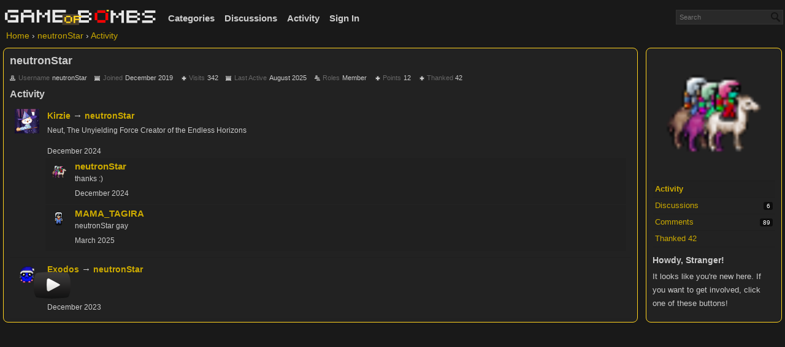

--- FILE ---
content_type: text/html; charset=utf-8
request_url: http://forum.gameofbombs.com/profile/neutronStar
body_size: 4956
content:
<!DOCTYPE html>
<html>
<head>
  <title>neutronStar - GoB forum</title>
  <link rel="stylesheet" type="text/css" href="/applications/dashboard/design/style.css?v=2.3" media="all" />
  <link rel="stylesheet" type="text/css" href="/resources/design/vanillicon.css?v=2.3" media="all" />
  <link rel="stylesheet" type="text/css" href="/plugins/editor/design/editor.css?v=1.7.7" media="all" />
  <link rel="stylesheet" type="text/css" href="/plugins/timegap/design/timegap.css?v=0.1" media="all" />
  <link rel="stylesheet" type="text/css" href="/themes/gob/design/custom.css?v=1.0" media="all" />
  <link rel="stylesheet" type="text/css" href="/plugins/RoleBadges/design/RoleBadges.css?v=0.2" media="all" />
  <link rel="stylesheet" type="text/css" href="/plugins/jsconnect/design/jsconnect.css?v=1.5.3" media="all" />
  <link rel="shortcut icon" href="http://forum.gameofbombs.com/uploads/favicon_df98b9e9ee7e892a.ico" type="image/x-icon" />
  <link rel="canonical" href="http://forum.gameofbombs.com/profile/neutronstar" />
  <meta property="og:site_name" content="GoB forum" />
  <meta property="og:title" itemprop="name" content="neutronStar" />
  <meta property="og:url" content="http://forum.gameofbombs.com/profile/neutronstar" />
  <meta property="og:image" itemprop="image" content="http://forum.gameofbombs.com/uploads/7LDODW2VWVCV.jpg" />
  <script type="text/javascript">gdn=window.gdn||{};gdn.meta={
    "DefaultAbout": "Write something about yourself...",
    "AnalyticsTask": "tick",
    "RemoteUrl": "gameofbombs.com",
    "Path": "profile\/neutronStar",
    "InDashboard": "0",
    "TagHint": "Start to type...",
    "editorVersion": "1.7.7",
    "editorPluginAssets": "\/plugins\/editor",
    "wysiwygHelpText": "You are using <a href=\"https:\/\/en.wikipedia.org\/wiki\/WYSIWYG\" target=\"_new\">WYSIWYG<\/a> in your post.",
    "bbcodeHelpText": "You can use <a href=\"http:\/\/en.wikipedia.org\/wiki\/BBCode\" target=\"_new\">BBCode<\/a> in your post.",
    "htmlHelpText": "You can use <a href=\"http:\/\/htmlguide.drgrog.com\/cheatsheet.php\" target=\"_new\">Simple HTML<\/a> in your post.",
    "markdownHelpText": "You can use <a href=\"http:\/\/en.wikipedia.org\/wiki\/Markdown\" target=\"_new\">Markdown<\/a> in your post.",
    "textHelpText": "You are using plain text in your post.",
    "editorWysiwygCSS": "\/plugins\/editor\/design\/wysiwyg.css",
    "canUpload": false,
    "maxUploadSize": 2097152,
    "editorFileInputName": "editorupload",
    "allowedFileExtensions": "[\"txt\",\"jpg\",\"jpeg\",\"gif\",\"png\",\"bmp\",\"tiff\",\"ico\",\"zip\",\"gz\",\"tar.gz\",\"tgz\",\"psd\",\"ai\",\"fla\",\"pdf\",\"doc\",\"xls\",\"ppt\",\"docx\",\"xlsx\",\"log\",\"rar\",\"7z\"]",
    "maxFileUploads": "20",
    "emoji": {
        "assetPath": "\/resources\/emoji",
        "format": "<img class=\"emoji\" src=\"%1$s\" title=\"%2$s\" alt=\"%2$s\" height=\"20\" \/>",
        "emoji": {
            "smile": "smile.png",
            "smiley": "smiley.png",
            "wink": "wink.png",
            "blush": "blush.png",
            "neutral": "neutral.png",
            "relaxed": "relaxed.png",
            "grin": "grin.png",
            "joy": "joy.png",
            "sweat_smile": "sweat_smile.png",
            "lol": "lol.png",
            "innocent": "innocent.png",
            "naughty": "naughty.png",
            "yum": "yum.png",
            "relieved": "relieved.png",
            "love": "love.png",
            "sunglasses": "sunglasses.png",
            "smirk": "smirk.png",
            "expressionless": "expressionless.png",
            "unamused": "unamused.png",
            "sweat": "sweat.png",
            "pensive": "pensive.png",
            "confused": "confused.png",
            "confounded": "confounded.png",
            "kissing": "kissing.png",
            "kissing_heart": "kissing_heart.png",
            "kissing_smiling_eyes": "kissing_smiling_eyes.png",
            "kissing_closed_eyes": "kissing_closed_eyes.png",
            "tongue": "tongue.png",
            "disappointed": "disappointed.png",
            "worried": "worried.png",
            "angry": "angry.png",
            "rage": "rage.png",
            "cry": "cry.png",
            "persevere": "persevere.png",
            "triumph": "triumph.png",
            "frowning": "frowning.png",
            "anguished": "anguished.png",
            "fearful": "fearful.png",
            "weary": "weary.png",
            "sleepy": "sleepy.png",
            "tired_face": "tired_face.png",
            "grimace": "grimace.png",
            "bawling": "bawling.png",
            "open_mouth": "open_mouth.png",
            "hushed": "hushed.png",
            "cold_sweat": "cold_sweat.png",
            "scream": "scream.png",
            "astonished": "astonished.png",
            "flushed": "flushed.png",
            "sleeping": "sleeping.png",
            "dizzy": "dizzy.png",
            "no_mouth": "no_mouth.png",
            "mask": "mask.png",
            "star": "star.png",
            "cookie": "cookie.png",
            "warning": "warning.png",
            "mrgreen": "mrgreen.png",
            "heart": "heart.png",
            "heartbreak": "heartbreak.png",
            "kiss": "kiss.png",
            "+1": "+1.png",
            "-1": "-1.png",
            "grey_question": "grey_question.png",
            "trollface": "trollface.png",
            "error": "grey_question.png"
        }
    },
    "TransportError": "A fatal error occurred while processing the request.<br \/>The server returned the following response: %s",
    "TransientKey": null,
    "WebRoot": "http:\/\/forum.gameofbombs.com\/",
    "UrlFormat": "\/{Path}",
    "Args": "",
    "ResolvedPath": "dashboard\/profile\/index",
    "ResolvedArgs": {
        "User": "neutronStar",
        "Username": "",
        "UserID": "",
        "Page": false
    },
    "SignedIn": 0,
    "ConfirmHeading": "Confirm",
    "ConfirmText": "Are you sure you want to do that?",
    "Okay": "Okay",
    "Cancel": "Cancel",
    "Search": "Search"
};</script>
  <script src="//ajax.googleapis.com/ajax/libs/jquery/1.10.2/jquery.min.js?v=2.3" type="text/javascript"></script>
  <script src="/js/library/jquery.form.js?v=2.3" type="text/javascript"></script>
  <script src="/js/library/jquery.popup.js?v=2.3" type="text/javascript"></script>
  <script src="/js/library/jquery.gardenhandleajaxform.js?v=2.3" type="text/javascript"></script>
  <script src="/js/library/jquery.autosize.min.js?v=2.3" type="text/javascript"></script>
  <script src="/js/global.js?v=2.3" type="text/javascript"></script>
  <script src="/js/library/jquery.jcrop.min.js?v=2.3" type="text/javascript"></script>
  <script src="/applications/dashboard/js/profile.js?v=2.3" type="text/javascript"></script>
  <script src="/js/library/jquery.gardenmorepager.js?v=2.3" type="text/javascript"></script>
  <script src="/applications/dashboard/js/activity.js?v=2.3" type="text/javascript"></script>
  <script src="/applications/vanilla/js/discussions.js?v=2.3" type="text/javascript"></script>
  <script src="/js/embed_local.js?v=2.3" type="text/javascript"></script>
  <script src="/plugins/editor/js/editor.js?v=1.7.7" type="text/javascript"></script>
  <script src="/plugins/editor/js/jquery.ui.widget.js?v=1.7.7" type="text/javascript"></script>
  <script src="/plugins/editor/js/jquery.iframe-transport.js?v=1.7.7" type="text/javascript"></script>
  <script src="/plugins/editor/js/jquery.fileupload.js?v=1.7.7" type="text/javascript"></script>
  <script src="/plugins/jsconnect/js/jsconnect.js?v=1.5.3" type="text/javascript"></script>
</head>
<body id="dashboard_profile_index" class="Dashboard Profile Index  Profile Section-Profile">
   <div id="Frame">
      <div class="Head" id="Head">
         <div class="Row">
            <strong class="SiteTitle"><a href="/"><img src="http://forum.gameofbombs.com/uploads/7LDODW2VWVCV.jpg" alt="GoB forum" /></a></strong>
            <div class="SiteSearch"><form method="get" action="/search">
<div>
<input type="text" id="Form_Search" name="Search" value="" placeholder="Search" accesskey="/" class="InputBox" /><input type="submit" id="Form_Go" name="" value="Go" class="Button" />
</div>
</form></div>
            <ul class="SiteMenu">
               <li><a href="/categories" class="">Categories</a></li>
               <li><a href="/discussions" class="">Discussions</a></li>
               
               <li><a href="/activity" class="">Activity</a></li>
               
               
               <!-- -->
               <li><a href="/entry/signin" rel="nofollow" class="">Sign In</a></li>  
            </ul>
         </div>
      </div>
      <div id="Body">
         <div class="Row">
            <div class="BreadcrumbsWrapper"><span class="Breadcrumbs" itemscope itemtype="http://data-vocabulary.org/Breadcrumb"><span class="CrumbLabel CrumbLabel HomeCrumb"><a href="http://forum.gameofbombs.com/" itemprop="url"><span itemprop="title">Home</span></a></span> <span itemprop="child" itemscope itemtype="http://data-vocabulary.org/Breadcrumb"><span class="Crumb">›</span> <span class="CrumbLabel "><a href="/profile/neutronStar" itemprop="url"><span itemprop="title">neutronStar</span></a></span> <span itemprop="child" itemscope itemtype="http://data-vocabulary.org/Breadcrumb"><span class="Crumb">›</span> <span class="CrumbLabel  Last"><a href="/profile/activity/neutronStar" itemprop="url"><span itemprop="title">Activity</span></a></span> </span></span></span></div>
            <div class="Column PanelColumn" id="Panel">
               <div class="MeBox MeBox-SignIn FlyoutRight"><div class="SignInLinks"><a href="/entry/signin?Target=profile%2FneutronStar" rel="nofollow">Sign In</a></div> <div class="SignInIcons"></div></div>
                   <div class="Photo PhotoWrap PhotoWrapLarge ">
        <img src="https://gameofbombs.com/api/ctor/getskin?userId=3841943" class="ProfilePhotoLarge" />    </div>
<div class="BoxFilter BoxProfileFilter">
    <ul class="FilterMenu">
        <li class="Active Activity"><a href="/profile/activity/neutronStar"><span class="Sprite SpActivity"></span> Activity</a></li>
<li class="Discussions"><a href="/profile/discussions/17440/neutronStar"><span class="Sprite SpDiscussions"></span> Discussions<span class="Aside"><span class="Count">6</span></span></a></li>
<li class="Comments"><a href="/profile/comments/17440/neutronStar"><span class="Sprite SpComments"></span> Comments<span class="Aside"><span class="Count">89</span></span></a></li>
<li class="Thanked"><a href="/profile/receivedthanks/neutronStar/">Thanked<span> 42</span></a></li>
    </ul>
</div>
<div class="Box GuestBox">
    <h4>Howdy, Stranger!</h4>

    <p>It looks like you're new here. If you want to get involved, click one of these buttons!</p>

    <p>
<div style="display: none" class="JsConnect-Container ConnectButton Small UserInfo" rel="https://gameofbombs.com/api/v3/vanilla/sso?client_id=276402386&amp;Target=%2Fprofile%2FneutronStar&amp;callback=?"><div class="JsConnect-Connect"><a class="ConnectLink"><img src="https://cd8ba0b44a15c10065fd-24461f391e20b7336331d5789078af53.ssl.cf1.rackcdn.com/images/usericon_50.png" class="ProfilePhotoSmall UserPhoto" /><span class="Username"></span><div class="ConnectLabel TextColor">Sign In with Game of Bombs</div></a></div></div></p>

    <div class="P"><a href="/entry/signin?Target=profile%2FneutronStar" class="Button Primary" rel="nofollow">Sign In</a></div>    </div>

            </div>
            <div class="Column ContentColumn" id="Content"><div class="ProfileOptions">
     </div>
<div class="Profile">
    <div class="User" itemscope itemtype="http://schema.org/Person">
    <h1 class="H">neutronStar<span class="Gloss"></span></h1>
        <div class="About P">
        <h2 class="H">About</h2>
        <dl class="About">
                        <dt class="Name">Username</dt>
            <dd class="Name" itemprop="name">neutronStar</dd>

            
                        <dt class="Joined">Joined</dt>
            <dd class="Joined"><time title="December 26, 2019  4:29PM" datetime="2019-12-26T16:29:52+00:00">December 2019</time></dd>
            <dt class="Visits">Visits</dt>
            <dd class="Visits">342</dd>
            <dt class="LastActive">Last Active</dt>
            <dd class="LastActive"><time title="August 31, 2025  5:05AM" datetime="2025-08-31T05:05:29+00:00">August 2025</time></dd>
            <dt class="Roles">Roles</dt>
            <dd class="Roles">Member</dd>
                            <dt class="Points">Points</dt>
                <dd class="Points">12</dd>
            <dt class="ReceivedThankCount">Thanked </dt><dd class="ReceivedThankCount">42</dd>        </dl>
    </div>
</div>
<div class="BoxFilter BoxProfileFilter">
    <ul class="FilterMenu">
        <li class="Active Activity"><a href="/profile/activity/neutronStar"><span class="Sprite SpActivity"></span> Activity</a></li>
<li class="Discussions"><a href="/profile/discussions/17440/neutronStar"><span class="Sprite SpDiscussions"></span> Discussions<span class="Aside"><span class="Count">6</span></span></a></li>
<li class="Comments"><a href="/profile/comments/17440/neutronStar"><span class="Sprite SpComments"></span> Comments<span class="Aside"><span class="Count">89</span></span></a></li>
<li class="Thanked"><a href="/profile/receivedthanks/neutronStar/">Thanked<span> 42</span></a></li>
    </ul>
</div>
<div class="DataListWrap"><h2 class="H">Activity</h2><ul class="DataList Activities"><li id="Activity_56732" class="Item Activity Activity-WallPost HasPhoto">
           <div class="Author Photo"><a title="Kirzie" href="/profile/Kirzie" class="PhotoWrap"><img src="http://forum.gameofbombs.com/uploads/userpics/053/nMTCOOJBE1F8T.gif" alt="Kirzie" class="ProfilePhoto ProfilePhotoMedium" /></a></div>
       <div class="ItemContent Activity">
      <div class="Title"><a href="/profile/Kirzie" class="Name">Kirzie</a> <span>&rarr;</span> <a href="/profile/neutronStar" class="Name">neutronStar</a></div>    <div class="Excerpt">Neut, The Unyielding Force Creator of the Endless Horizons</div>    <div class="Reactions"></div>      <div class="Meta">
         <span class="MItem DateCreated">December 2024</span>
               </div>
   </div>
   <ul class="DataList ActivityComments">        <li id="ActivityComment_345" class="Item ActivityComment ActivityComment HasPhoto">
                            <div class="Author Photo"><a title="neutronStar" href="/profile/neutronStar" class="Photo PhotoWrap"><img src="https://gameofbombs.com/api/ctor/getskin?userId=3841943" alt="neutronStar" class="ProfilePhoto ProfilePhotoMedium" /></a></div>
                        <div class="ItemContent ActivityComment">
                <a href="/profile/neutronStar" class="Title Name">neutronStar</a>                <div class="Excerpt">thanks :)</div>
                <div class="Meta">
                    <span class="DateCreated"><time title="December 19, 2024  5:12PM" datetime="2024-12-19T17:12:16+00:00">December 2024</time></span>
                                    </div>
            </div>
        </li>
            <li id="ActivityComment_355" class="Item ActivityComment ActivityComment HasPhoto">
                            <div class="Author Photo"><a title="MAMA_TAGIRA" href="/profile/MAMA_TAGIRA" class="Photo PhotoWrap"><img src="https://gameofbombs.com/api/ctor/getskin?userId=4334958" alt="MAMA_TAGIRA" class="ProfilePhoto ProfilePhotoMedium" /></a></div>
                        <div class="ItemContent ActivityComment">
                <a href="/profile/MAMA_TAGIRA" class="Title Name">MAMA_TAGIRA</a>                <div class="Excerpt">neutronStar gay</div>
                <div class="Meta">
                    <span class="DateCreated"><time title="March 25, 2025  7:22AM" datetime="2025-03-25T07:22:03+00:00">March 2025</time></span>
                                    </div>
            </div>
        </li>
    </ul></li>
<li id="Activity_54351" class="Item Activity Activity-WallPost HasPhoto">
           <div class="Author Photo"><a title="Exodos" href="/profile/Exodos" class="PhotoWrap"><img src="https://gameofbombs.com/api/ctor/getskin?userId=1845597" alt="Exodos" class="ProfilePhoto ProfilePhotoMedium" /></a></div>
       <div class="ItemContent Activity">
      <div class="Title"><a href="/profile/Exodos" class="Name">Exodos</a> <span>&rarr;</span> <a href="/profile/neutronStar" class="Name">neutronStar</a></div>    <div class="Excerpt"><span class="VideoWrap"><span class="Video YouTube" data-youtube="youtube-hABKhIrZ8iw?autoplay=1&start=5"><span class="VideoPreview"><a href="https://www.youtube.com/watch?v=hABKhIrZ8iw"><img src="https://img.youtube.com/vi/hABKhIrZ8iw/0.jpg" width="640" height="385" border="0" /></a></span><span class="VideoPlayer"></span></span></span></div>    <div class="Reactions"></div>      <div class="Meta">
         <span class="MItem DateCreated">December 2023</span>
               </div>
   </div>
   <ul class="DataList ActivityComments Hidden"></ul></li>
</ul></div></div>
</div>
         </div>
      </div>
   </div>
   
</body>
</html>

--- FILE ---
content_type: text/css
request_url: http://forum.gameofbombs.com/themes/gob/design/custom.css?v=1.0
body_size: 6982
content:
body {
	background-color: #191919;
	color: #CCC;
    font-family: 'Open Sans', 'Tahoma', 'Arial';
    font-size: 13px;
}

i.rank-icon {
    display: block;
    width: 16px;
    height: 16px;
    margin: 0 auto;
    background-image: url(https://gameofbombs.com/i/icons-rank-small.png);
    background-repeat: no-repeat;
}

#Head {
	background-color: #191919;
}

.SiteMenu a, .SiteSearch .InputBox, .DataList .Excerpt, .MItem:.not(CommentMeta) {
    font-size: 13px !important;
}

.Message {
    font-size: 15px !important;
}

#Content > div.P.PageDescription {
    font-size: 15px !important;
}

.DataList .Title {
    font-size: 15px !important;
}

.CategoryDescription, .BreadcrumbsWrapper {
    font-size: 14px !important;
}

/* Links are dark gold */
a, a.TextColor, a .TextColor {
    color: #CA0;
}
a:hover, a.TextColor:hover, a:hover .TextColor {
	color: #FC0;
}

/* Normal font is light gray */
.ItemDiscussion .Meta, .DataList .Meta {
    color: #CCC;
    font-size: 12px;
}

#Head a, .TimeGap {
    color: #CCC;
    font-size: 15px;
}

/* Less space wasted at the top */

body > #Frame > .Head {
    padding-bottom: 0 !important;
}
.BreadcrumbsWrapper {
    margin-top: -5px !important;
    margin-bottom: 5px !important;
}

/* No register and Sign In button */
#Panel > div.Box.GuestBox > div.P > a.Button.ApplyButton, 
#Panel > div.Box.GuestBox > div.P > a.Button.Primary,
#Content > div.Foot.Closed > div {
    display:none !important;
}

/*
Make the first post have the same size
.ItemDiscussion .Message {
    font-size: 100%;
}*/

code, pre {
    background: #383800;
    border: 1px solid #888;
}

blockquote.Quote {
    border-left: 4px solid #CCC;
}

.WarningReason {
    color: black;
    font-weight: bold;
}

#token-input-Form_To, div.token-input-dropdown, div.token-input-dropdown li, #token-input-Form_AddPeople {
    background: #292929 !important;
    color: #AAA;
}

#Panel {
    border: 1px solid #ffd21f;
    border-radius: 0.5rem;
    margin-right: 5px;
    margin-bottom: 5px !important;
}

#Content {
    border: 1px solid #ffd21f;
    border-radius: 0.5rem;
    margin-left: 5px !important;
    margin-bottom: 5px !important;
}

div.Popup .Body {
	background-color: #191919;
}

.Activities a.CommentLink {
    background-color: #191919;
}

.Activities a.CommentLink:hover {
    background-color: #292929;
}

/*#editor-fullpage-candidate {
    background-color: #292929 !important;
}*/

/*
    These are cool functions, but they are disabled because I don't know how to make them use proper colors :(
*/
.editor-toggle-fullpage-button, .PreviewButton {
    display:none !important;
}

/*#Form_Body {
    height: 150px !important;
}*/

.Pager .Highlight {
    color: #DDD;
}

.SpNotifications, .SpGlobe  {
    background-position: -32px -276px !important;
}

.SpInbox, .SpEnvelope {
    background-position: 0 -292px !important;
}

.SpBookmarks, .SpStar {
    background-position: -80px -308px !important;
}

.SpDashboard, .SpOptions, .SpCog {
    background-position: 0 -276px !important;
}

.SpEditProfile, .ReactSprite.ReactQuote {
    background-image: url("images/sprites-14-909090.png") !important;
}

/*.OptionsTitle {
    background-position: 0 -276px !important;
}*/

.OptionsTitle {
  background: url("images/ui_sprites.png") no-repeat 0 -101px;
}

.DataList .Meta .RSS {
    display:none !important;
}

.MItem.LastDiscussionTitle {
    white-space: normal !important;
}

.HomepageTitle {
    display:none;
}

.HomepageTitle {
    display:none;
}

/*.PageDescription  {
    display:none;
}*/

.SiteTitle {
    vertical-align: middle;
}

/*
.MenuItems, .MenuItems a {
    color: #CCC !important;
    background-color: #191919;
}*/

ul.token-input-list {
    color: #CCC;
    background-color: #191919;
}

select {
    color: #CCC;
    background-color: #191919;
}

body > #Frame > .Head {
	padding-bottom: 10px;
}

input[type='text'].InputBox {
	background-color: #292929;
	border: solid 1px #333;
	color: #CCC;
}

textarea {
	background-color: #292929;
	color: #AAA;
	border: solid 1px #333;
}

textarea:focus {
	background-color: #292929;
}

/* separatros between messages */
.ItemComment, .CommentHeading {
    border-bottom: solid 1px #686868 !important;
}

.BreadcrumbsWrapper {
	margin: 20px 0;
	padding: 4px 10px;
	background-color: #191919;
}

.Row {
	width: 100%;
}

.Item.Read {
	background-color: #292929;
}

.Button, .NavButton {
	/*background: #292929;*/
    background: #333;
	color: #CCC;
	border: solid 1px #333;
    /*border: 1px solid #ffd21f;
    border-radius: 0.5rem;*/
    
	text-shadow: none;
	border-radius: 0;
	box-shadow: none;
	-webkit-border-radius: 0;
	-webkit-box-shadow: none;
}

.NavButton {
	margin-top: 5px;
}

.Button:hover {
	background-color: #222;
	color: #CCC;
	border: solid 1px #333;
}

.SiteSearch .Button:hover {
	background-color: #292929;
	border: none;
}

#Body .ContentColumn {
	margin: 0 240px 0 0;
}

#Frame {
	background-color: #191919;
}

#Head .SiteSearch .InputBox {
	border: solid 1px #333;
}

#Panel {
	float: right;
	padding: 4px 10px;
	background-color: #222;
}

#Content {
	padding: 4px 10px;
	background-color: #222;
}

#Foot {
	color: #555;
}

#Foot a {
	color: #777;
}



/***************************************************************
Copied from Warnings plugin, because it deosn't load from the plugin for some reason
***************************************************************/


.WarningSprite{
    background-image: url("warning.png");
    background-repeat: no-repeat;
    background-position:  center;
    width: 36px;
    height: 36px;
}

.Warnings .Warn{
    padding: 8px;
    padding-left: 38px;
    text-transform: uppercase;
    font-weight: bold;
    color: #333;
    background-image: url("warning.png");
    background-repeat: no-repeat;
    background-position:  2px center;
    margin-bottom: 1px;
}

.Warnings .NoWarning{
    text-align: center;
    background-image: none;
    text-transform: none;
}

.Warnings .WarningReason{
    margin-bottom: 1px;
    padding:2px 5px;
}

.Warnings .Historical,
.Warnings .None{
    display:none;
}

.Warnings .Historical.Show{
    display:block;
}

.Discussion .WarnLevelMild,
.Warnings .Mild{
    background-color: #FFE957;
}

.Discussion .WarnLevelMedium,
.Warnings .Medium{
    background-color: #FF7C3B;
}

.Discussion .WarnLevelSevere,
.Warnings .Severe{
    background-color: #FF0008;
}

.WarnButton,
.Warnings .WarningDate{
    float:right;
}

.Discussion .WarnLevel {
    height:24px;
    background-image: url("warning-sm.png");
    background-repeat: no-repeat;
    background-position:  2px center;
    color: #333;
    text-transform: uppercase;
    font-weight: bold;
    padding-left:20px;
    padding-right: 3px;
    padding-top: 1px;
    padding-bottom:1px;
    margin: 0 2px;
}

/***************************************************************
END OF: copied from Warnings plugin, because it deosn't load from the plugin for some reason
***************************************************************/

--- FILE ---
content_type: text/css
request_url: http://forum.gameofbombs.com/plugins/RoleBadges/design/RoleBadges.css?v=0.2
body_size: 595
content:
span.RoleBadges {
	height: 18px;
	width: 18px;
	display: inline-block;
  vertical-align: sub !important;
}

span.AdministratorBadge {
	background: transparent url('images/administrator.png') no-repeat center center;
}

span.ModeratorBadge {
	background: transparent url('images/moderator.png') no-repeat center center;
}
/*
span.MemberBadge {
	background: transparent url('images/member.gif') no-repeat center center;
}

span.ApplicantBadge {

}

span.ConfirmEmailBadge {

}

span.GuestBadge {
	background: transparent url('images/guest.gif') no-repeat center center;
}

span.BannedBadge {

}
*/

--- FILE ---
content_type: text/css
request_url: http://forum.gameofbombs.com/plugins/jsconnect/design/jsconnect.css?v=1.5.3
body_size: 295
content:
.JsConnect-Container {
   overflow: hidden;
   margin: 5px 0;
}

.JsConnect-Connect {
   line-height: 16px;
/*   clear: both;*/
}

.JsConnect-Connect .UserPhoto {
   float: left;
   height: 32px;
   width: 32px;
   margin-right: 5px;
}

.JsConnect-Connect .ConnectLabel {
   font-weight: bold;
}

--- FILE ---
content_type: application/javascript; charset=utf-8
request_url: http://forum.gameofbombs.com/js/embed_local.js?v=2.3
body_size: 8905
content:
jQuery(document).ready(function($) {
    if (typeof(gdn) == "undefined") {
        gdn = {};
        gdn.definition = function() {
            return '';
        }
    }

    var encodePath = function(path) {
        var result = encodeURIComponent(path);
        result = result.replace(/%2F/g, '/');
        return result;
    };

    var currentHeight = null,
        minHeight = 100,
        remotePostMessage = function(message, target) {
        },
        remoteUrl = gdn.definition('RemoteUrl', ''),
        inIframe = top !== self,
        inPopup = window.opener != null,
        inConnect = window.location.pathname.indexOf("/entry/connect") >= 0,
        inDashboard = gdn.definition('InDashboard') == '1',
        forceEmbedDashboard = gdn.definition('ForceEmbedDashboard') == '1',
        forceEmbedForum = gdn.definition('ForceEmbedForum') == '1',
        isEmbeddedComments = gdn.definition('Embedded', '') != '',
        webroot = gdn.definition('WebRoot'),
        path = gdn.definition('Path', '~');
    if (path.length > 0 && path[0] != '/')
        path = '/' + path;
    /*
     Embedded pages can have very low height settings. As a result, when an
     absolutely positioned popup appears on the page, iframed content doesn't
     know to increase the page height. So, we need to detect when popups appear
     and increase the page height manually so the container knows to do the same.
     */
    popupHeight = function() {
        var height = Math.round(($.popup.getPagePosition().top * 1) + ($('.Popup').height() * 1));
        if (height > minHeight && height > document.body.offsetHeight) {
            setHeight(height); // Set it immediately to prevent content being cut off.
            $('body').css('minHeight', height + 'px');
        }
    }

    if (inIframe) {
        $('body').bind('popupLoading', popupHeight); // set it when popup loading window appears
        $('body').bind('popupReveal', popupHeight); // reset it when the final popup is revealed

        if ("postMessage" in parent) {
            remotePostMessage = function(message, target) {
                return parent.postMessage(message, target);
            }
            setLocation = function(newLocation) {
                parent.window.frames[0].location.replace(newLocation);
            }
        } else {
            var messages = [];
            messageUrl = function(message) {
                var id = Math.floor(Math.random() * 100000);
                if (remoteUrl.substr(remoteUrl.length - 1) != '/')
                    remoteUrl += '/';

                return remoteUrl + "poll.html#poll:" + id + ":" + message;
            }

            remotePostMessage = function(message, target) {
                if (message.indexOf(':') >= 0) {
                    // Check to replace a similar message.
                    var messageType = message.split(':')[0];
                    for (var i = 0; i < messages.length; i++) {
                        var messageI = messages[i];
                        if (messageI.length >= messageType.length && messageI.substr(0, messageType.length) == messageType) {
                            messages[i] = message;
                            return;
                        }
                    }
                }
                messages.push(message);
            }

            setLocation = function(newLocation) {
                if (messages.length == 0)
                    parent.window.frames[0].location.replace(newLocation);
                else {
                    setTimeout(function() {
                        setLocation(newLocation);
                    }, 500);
                }
            }

            var nextMessageTime = new Date();
            setMessage = function() {
                if (messages.length == 0)
                    return;

                var messageTime = new Date();
                if (messageTime < nextMessageTime)
                    return;

                messageTime.setSeconds(messageTime.getSeconds() + 2);
                nextMessageTime = messageTime;

                var message = messages.splice(0, 1)[0];
                var url = messageUrl(message);

                document.getElementById('messageFrame').src = url;
            }

            $(function() {
                var body = document.getElementsByTagName("body")[0],
                    messageIframe = document.createElement("iframe");

                messageIframe.id = "messageFrame";
                messageIframe.name = "messageFrame";
                messageIframe.src = messageUrl('');
                messageIframe.style.display = "none";
                body.appendChild(messageIframe);
                setMessage();
                setInterval(setMessage, 300);
            });
        }
    }

    // If not embedded and we should be, redirect to the embedded version.
    if (!inIframe && !inPopup && !inConnect && remoteUrl != '' && ((inDashboard && forceEmbedDashboard) || (!inDashboard && forceEmbedForum)))
        document.location = remoteUrl + '#' + encodePath(path);

    if (inIframe) {
        // DO NOT set the parent location if this is a page of embedded comments!!
        if (path != '~' && !isEmbeddedComments)
            remotePostMessage('location:' + encodePath(path), '*');

        // Unembed if in the dashboard, in an iframe, and not forcing dashboard embed
        if (inDashboard && !forceEmbedDashboard)
            remotePostMessage('unembed', '*');

        setHeight = function(explicitHeight) {
            // Offset height can be influenced by CSS styling, like height. A
            // height of 0 is likely due to a theme modifying it, such as setting
            // html,body{height:100%;}. Counter this by defining an auto height.
            document.body.style.cssText += 'height:auto !important;';

            var newHeight = explicitHeight > 0 ? explicitHeight : document.body.offsetHeight;
            if (newHeight > minHeight && newHeight != currentHeight) {
                currentHeight = newHeight;
                remotePostMessage('height:' + currentHeight, '*');
            }
        }

        setInterval(setHeight, 300);

        // Simulate a page unload when popups are opened (so they are scrolled into view).
        $('body').bind('popupReveal', function() {
            remotePostMessage('scrollto:' + $('div.Popup').offset().top, '*');
        });

        $(window).unload(function() {
            remotePostMessage('unload', '*');
        });

        // hijack all anchors to see if they should go to "top" or be within the
        // embed (ie. are they in Vanilla or not?)
        $(document).on('click', 'a', function() {
            var href = $(this).attr('href');
            if (!href)
                return;

            var isHttp = href.substr(0, 7) == 'http://' || href.substr(0, 8) == 'https://',
                noTop = $(this).hasClass('SignOut') || $(this).hasClass('NoTop');

            if ((isHttp && href.substr(0, webroot.length) != webroot) || $(this).hasClass('js-extern')) {
                // Make sure the social sign in links are opened within the topmost
                // window instead of a new window, otherwise forced embed problem.
                var target = ($(this).closest('.Message').length)
                    ? '_blank'
                    : '_top';

                $(this).attr('target', target);
            } else if (isEmbeddedComments) {
                // If clicking a pager link, just follow it.
                if ($(this).parents('.Pager').length > 0)
                    noTop = true;

                // Target the top of the page if clicking an anchor in a list of embedded comments
                if (!noTop)
                    $(this).attr('target', '_top');

                // Change the post-registration target to the page that is currently embedded.
                if ($(this).parents('.CreateAccount').length > 0) {
                    // Examine querystring parameters for a target & replace it with the container page
                    $(this).attr('target', '_top');
                    var href = $(this).attr('href');
                    var targetIndex = href.indexOf('Target=');
                    if (targetIndex > 0) {
                        var target = href.substring(targetIndex + 7);
                        var afterTarget = '';
                        if (target.indexOf('&') > 0)
                            afterTarget = target.substring(target.indexOf('&'));

                        $(this).attr('href', href.substring(0, targetIndex + 7)
                        + encodeURIComponent(gdn.definition('vanilla_url', ''))
                        + afterTarget);
                    }
                }
                return;
            }
        });
    }


    $('#Form_Body').click(function() {
        $('.SignInPopup').click();
    });
});


--- FILE ---
content_type: text/plain; charset=utf-8
request_url: https://gameofbombs.com/api/v3/vanilla/sso?client_id=276402386&Target=%2Fprofile%2FneutronStar&callback=jQuery1102012625397345882705_1768845117836&_=1768845117837
body_size: 98
content:
jQuery1102012625397345882705_1768845117836({"name":"","photourl":""});